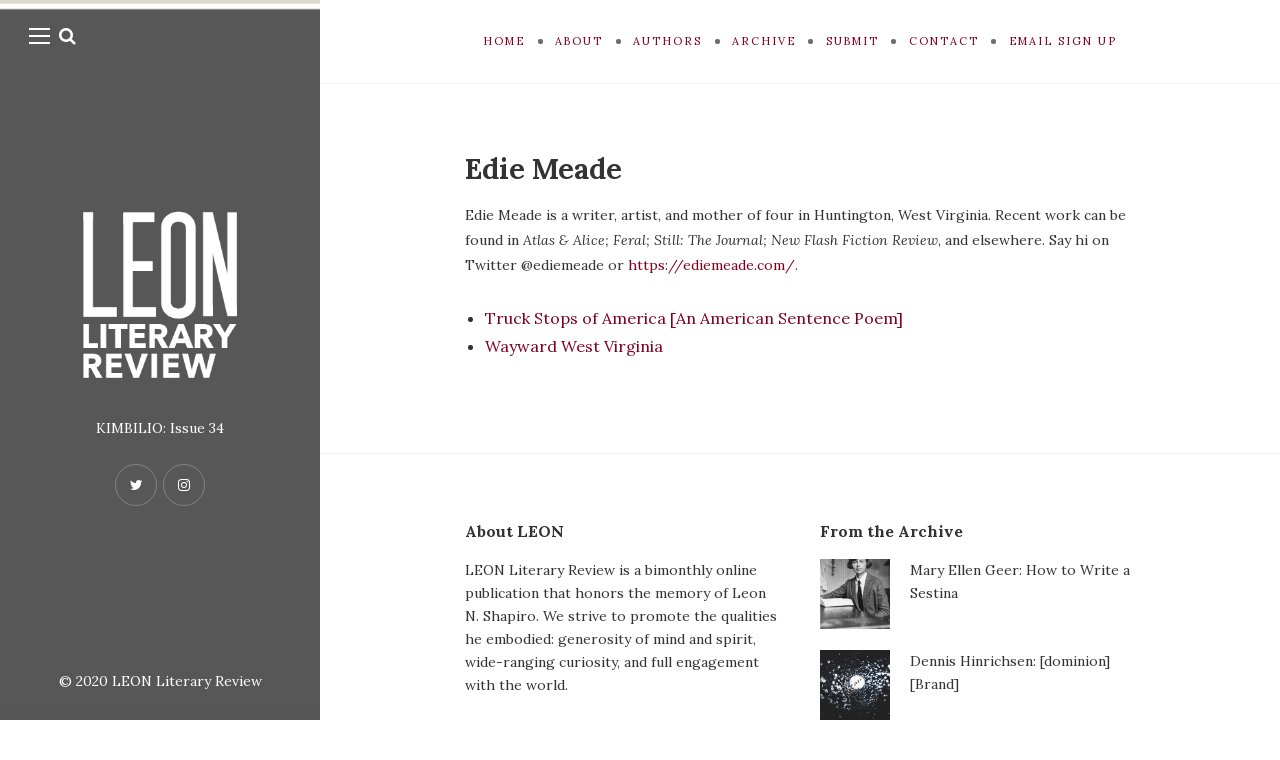

--- FILE ---
content_type: text/html; charset=UTF-8
request_url: https://leonliteraryreview.com/author-bio-edie-meade/
body_size: 11786
content:
<!DOCTYPE html>

<html lang="en-US">

<head>
	<meta charset="UTF-8">
	<meta name="viewport" content="width=device-width">
	<link rel="profile" href="http://gmpg.org/xfn/11">
	<link rel="pingback" href="https://leonliteraryreview.com/xmlrpc.php">
	<title>Author Bio Edie Meade &#8211; LEON Literary Review</title>
<meta name='robots' content='max-image-preview:large' />
	<style>img:is([sizes="auto" i], [sizes^="auto," i]) { contain-intrinsic-size: 3000px 1500px }</style>
	<link rel='dns-prefetch' href='//fonts.googleapis.com' />
<link rel="alternate" type="application/rss+xml" title="LEON Literary Review &raquo; Feed" href="https://leonliteraryreview.com/feed/" />
<link rel="alternate" type="application/rss+xml" title="LEON Literary Review &raquo; Comments Feed" href="https://leonliteraryreview.com/comments/feed/" />
		<!-- This site uses the Google Analytics by MonsterInsights plugin v9.11.1 - Using Analytics tracking - https://www.monsterinsights.com/ -->
							<script src="//www.googletagmanager.com/gtag/js?id=G-W9WMSPKR2E"  data-cfasync="false" data-wpfc-render="false" type="text/javascript" async></script>
			<script data-cfasync="false" data-wpfc-render="false" type="text/javascript">
				var mi_version = '9.11.1';
				var mi_track_user = true;
				var mi_no_track_reason = '';
								var MonsterInsightsDefaultLocations = {"page_location":"https:\/\/leonliteraryreview.com\/author-bio-edie-meade\/"};
								if ( typeof MonsterInsightsPrivacyGuardFilter === 'function' ) {
					var MonsterInsightsLocations = (typeof MonsterInsightsExcludeQuery === 'object') ? MonsterInsightsPrivacyGuardFilter( MonsterInsightsExcludeQuery ) : MonsterInsightsPrivacyGuardFilter( MonsterInsightsDefaultLocations );
				} else {
					var MonsterInsightsLocations = (typeof MonsterInsightsExcludeQuery === 'object') ? MonsterInsightsExcludeQuery : MonsterInsightsDefaultLocations;
				}

								var disableStrs = [
										'ga-disable-G-W9WMSPKR2E',
									];

				/* Function to detect opted out users */
				function __gtagTrackerIsOptedOut() {
					for (var index = 0; index < disableStrs.length; index++) {
						if (document.cookie.indexOf(disableStrs[index] + '=true') > -1) {
							return true;
						}
					}

					return false;
				}

				/* Disable tracking if the opt-out cookie exists. */
				if (__gtagTrackerIsOptedOut()) {
					for (var index = 0; index < disableStrs.length; index++) {
						window[disableStrs[index]] = true;
					}
				}

				/* Opt-out function */
				function __gtagTrackerOptout() {
					for (var index = 0; index < disableStrs.length; index++) {
						document.cookie = disableStrs[index] + '=true; expires=Thu, 31 Dec 2099 23:59:59 UTC; path=/';
						window[disableStrs[index]] = true;
					}
				}

				if ('undefined' === typeof gaOptout) {
					function gaOptout() {
						__gtagTrackerOptout();
					}
				}
								window.dataLayer = window.dataLayer || [];

				window.MonsterInsightsDualTracker = {
					helpers: {},
					trackers: {},
				};
				if (mi_track_user) {
					function __gtagDataLayer() {
						dataLayer.push(arguments);
					}

					function __gtagTracker(type, name, parameters) {
						if (!parameters) {
							parameters = {};
						}

						if (parameters.send_to) {
							__gtagDataLayer.apply(null, arguments);
							return;
						}

						if (type === 'event') {
														parameters.send_to = monsterinsights_frontend.v4_id;
							var hookName = name;
							if (typeof parameters['event_category'] !== 'undefined') {
								hookName = parameters['event_category'] + ':' + name;
							}

							if (typeof MonsterInsightsDualTracker.trackers[hookName] !== 'undefined') {
								MonsterInsightsDualTracker.trackers[hookName](parameters);
							} else {
								__gtagDataLayer('event', name, parameters);
							}
							
						} else {
							__gtagDataLayer.apply(null, arguments);
						}
					}

					__gtagTracker('js', new Date());
					__gtagTracker('set', {
						'developer_id.dZGIzZG': true,
											});
					if ( MonsterInsightsLocations.page_location ) {
						__gtagTracker('set', MonsterInsightsLocations);
					}
										__gtagTracker('config', 'G-W9WMSPKR2E', {"forceSSL":"true","link_attribution":"true"} );
										window.gtag = __gtagTracker;										(function () {
						/* https://developers.google.com/analytics/devguides/collection/analyticsjs/ */
						/* ga and __gaTracker compatibility shim. */
						var noopfn = function () {
							return null;
						};
						var newtracker = function () {
							return new Tracker();
						};
						var Tracker = function () {
							return null;
						};
						var p = Tracker.prototype;
						p.get = noopfn;
						p.set = noopfn;
						p.send = function () {
							var args = Array.prototype.slice.call(arguments);
							args.unshift('send');
							__gaTracker.apply(null, args);
						};
						var __gaTracker = function () {
							var len = arguments.length;
							if (len === 0) {
								return;
							}
							var f = arguments[len - 1];
							if (typeof f !== 'object' || f === null || typeof f.hitCallback !== 'function') {
								if ('send' === arguments[0]) {
									var hitConverted, hitObject = false, action;
									if ('event' === arguments[1]) {
										if ('undefined' !== typeof arguments[3]) {
											hitObject = {
												'eventAction': arguments[3],
												'eventCategory': arguments[2],
												'eventLabel': arguments[4],
												'value': arguments[5] ? arguments[5] : 1,
											}
										}
									}
									if ('pageview' === arguments[1]) {
										if ('undefined' !== typeof arguments[2]) {
											hitObject = {
												'eventAction': 'page_view',
												'page_path': arguments[2],
											}
										}
									}
									if (typeof arguments[2] === 'object') {
										hitObject = arguments[2];
									}
									if (typeof arguments[5] === 'object') {
										Object.assign(hitObject, arguments[5]);
									}
									if ('undefined' !== typeof arguments[1].hitType) {
										hitObject = arguments[1];
										if ('pageview' === hitObject.hitType) {
											hitObject.eventAction = 'page_view';
										}
									}
									if (hitObject) {
										action = 'timing' === arguments[1].hitType ? 'timing_complete' : hitObject.eventAction;
										hitConverted = mapArgs(hitObject);
										__gtagTracker('event', action, hitConverted);
									}
								}
								return;
							}

							function mapArgs(args) {
								var arg, hit = {};
								var gaMap = {
									'eventCategory': 'event_category',
									'eventAction': 'event_action',
									'eventLabel': 'event_label',
									'eventValue': 'event_value',
									'nonInteraction': 'non_interaction',
									'timingCategory': 'event_category',
									'timingVar': 'name',
									'timingValue': 'value',
									'timingLabel': 'event_label',
									'page': 'page_path',
									'location': 'page_location',
									'title': 'page_title',
									'referrer' : 'page_referrer',
								};
								for (arg in args) {
																		if (!(!args.hasOwnProperty(arg) || !gaMap.hasOwnProperty(arg))) {
										hit[gaMap[arg]] = args[arg];
									} else {
										hit[arg] = args[arg];
									}
								}
								return hit;
							}

							try {
								f.hitCallback();
							} catch (ex) {
							}
						};
						__gaTracker.create = newtracker;
						__gaTracker.getByName = newtracker;
						__gaTracker.getAll = function () {
							return [];
						};
						__gaTracker.remove = noopfn;
						__gaTracker.loaded = true;
						window['__gaTracker'] = __gaTracker;
					})();
									} else {
										console.log("");
					(function () {
						function __gtagTracker() {
							return null;
						}

						window['__gtagTracker'] = __gtagTracker;
						window['gtag'] = __gtagTracker;
					})();
									}
			</script>
							<!-- / Google Analytics by MonsterInsights -->
		<script type="text/javascript">
/* <![CDATA[ */
window._wpemojiSettings = {"baseUrl":"https:\/\/s.w.org\/images\/core\/emoji\/16.0.1\/72x72\/","ext":".png","svgUrl":"https:\/\/s.w.org\/images\/core\/emoji\/16.0.1\/svg\/","svgExt":".svg","source":{"concatemoji":"https:\/\/leonliteraryreview.com\/wp-includes\/js\/wp-emoji-release.min.js?ver=6.8.3"}};
/*! This file is auto-generated */
!function(s,n){var o,i,e;function c(e){try{var t={supportTests:e,timestamp:(new Date).valueOf()};sessionStorage.setItem(o,JSON.stringify(t))}catch(e){}}function p(e,t,n){e.clearRect(0,0,e.canvas.width,e.canvas.height),e.fillText(t,0,0);var t=new Uint32Array(e.getImageData(0,0,e.canvas.width,e.canvas.height).data),a=(e.clearRect(0,0,e.canvas.width,e.canvas.height),e.fillText(n,0,0),new Uint32Array(e.getImageData(0,0,e.canvas.width,e.canvas.height).data));return t.every(function(e,t){return e===a[t]})}function u(e,t){e.clearRect(0,0,e.canvas.width,e.canvas.height),e.fillText(t,0,0);for(var n=e.getImageData(16,16,1,1),a=0;a<n.data.length;a++)if(0!==n.data[a])return!1;return!0}function f(e,t,n,a){switch(t){case"flag":return n(e,"\ud83c\udff3\ufe0f\u200d\u26a7\ufe0f","\ud83c\udff3\ufe0f\u200b\u26a7\ufe0f")?!1:!n(e,"\ud83c\udde8\ud83c\uddf6","\ud83c\udde8\u200b\ud83c\uddf6")&&!n(e,"\ud83c\udff4\udb40\udc67\udb40\udc62\udb40\udc65\udb40\udc6e\udb40\udc67\udb40\udc7f","\ud83c\udff4\u200b\udb40\udc67\u200b\udb40\udc62\u200b\udb40\udc65\u200b\udb40\udc6e\u200b\udb40\udc67\u200b\udb40\udc7f");case"emoji":return!a(e,"\ud83e\udedf")}return!1}function g(e,t,n,a){var r="undefined"!=typeof WorkerGlobalScope&&self instanceof WorkerGlobalScope?new OffscreenCanvas(300,150):s.createElement("canvas"),o=r.getContext("2d",{willReadFrequently:!0}),i=(o.textBaseline="top",o.font="600 32px Arial",{});return e.forEach(function(e){i[e]=t(o,e,n,a)}),i}function t(e){var t=s.createElement("script");t.src=e,t.defer=!0,s.head.appendChild(t)}"undefined"!=typeof Promise&&(o="wpEmojiSettingsSupports",i=["flag","emoji"],n.supports={everything:!0,everythingExceptFlag:!0},e=new Promise(function(e){s.addEventListener("DOMContentLoaded",e,{once:!0})}),new Promise(function(t){var n=function(){try{var e=JSON.parse(sessionStorage.getItem(o));if("object"==typeof e&&"number"==typeof e.timestamp&&(new Date).valueOf()<e.timestamp+604800&&"object"==typeof e.supportTests)return e.supportTests}catch(e){}return null}();if(!n){if("undefined"!=typeof Worker&&"undefined"!=typeof OffscreenCanvas&&"undefined"!=typeof URL&&URL.createObjectURL&&"undefined"!=typeof Blob)try{var e="postMessage("+g.toString()+"("+[JSON.stringify(i),f.toString(),p.toString(),u.toString()].join(",")+"));",a=new Blob([e],{type:"text/javascript"}),r=new Worker(URL.createObjectURL(a),{name:"wpTestEmojiSupports"});return void(r.onmessage=function(e){c(n=e.data),r.terminate(),t(n)})}catch(e){}c(n=g(i,f,p,u))}t(n)}).then(function(e){for(var t in e)n.supports[t]=e[t],n.supports.everything=n.supports.everything&&n.supports[t],"flag"!==t&&(n.supports.everythingExceptFlag=n.supports.everythingExceptFlag&&n.supports[t]);n.supports.everythingExceptFlag=n.supports.everythingExceptFlag&&!n.supports.flag,n.DOMReady=!1,n.readyCallback=function(){n.DOMReady=!0}}).then(function(){return e}).then(function(){var e;n.supports.everything||(n.readyCallback(),(e=n.source||{}).concatemoji?t(e.concatemoji):e.wpemoji&&e.twemoji&&(t(e.twemoji),t(e.wpemoji)))}))}((window,document),window._wpemojiSettings);
/* ]]> */
</script>
<link rel='stylesheet' id='sbi_styles-css' href='https://leonliteraryreview.com/wp-content/plugins/instagram-feed/css/sbi-styles.min.css?ver=6.10.0' type='text/css' media='all' />
<link rel='stylesheet' id='pmb_common-css' href='https://leonliteraryreview.com/wp-content/plugins/print-my-blog/assets/styles/pmb-common.css?ver=1685407059' type='text/css' media='all' />
<style id='wp-emoji-styles-inline-css' type='text/css'>

	img.wp-smiley, img.emoji {
		display: inline !important;
		border: none !important;
		box-shadow: none !important;
		height: 1em !important;
		width: 1em !important;
		margin: 0 0.07em !important;
		vertical-align: -0.1em !important;
		background: none !important;
		padding: 0 !important;
	}
</style>
<link rel='stylesheet' id='wp-block-library-css' href='https://leonliteraryreview.com/wp-includes/css/dist/block-library/style.min.css?ver=6.8.3' type='text/css' media='all' />
<style id='wp-block-library-theme-inline-css' type='text/css'>
.wp-block-audio :where(figcaption){color:#555;font-size:13px;text-align:center}.is-dark-theme .wp-block-audio :where(figcaption){color:#ffffffa6}.wp-block-audio{margin:0 0 1em}.wp-block-code{border:1px solid #ccc;border-radius:4px;font-family:Menlo,Consolas,monaco,monospace;padding:.8em 1em}.wp-block-embed :where(figcaption){color:#555;font-size:13px;text-align:center}.is-dark-theme .wp-block-embed :where(figcaption){color:#ffffffa6}.wp-block-embed{margin:0 0 1em}.blocks-gallery-caption{color:#555;font-size:13px;text-align:center}.is-dark-theme .blocks-gallery-caption{color:#ffffffa6}:root :where(.wp-block-image figcaption){color:#555;font-size:13px;text-align:center}.is-dark-theme :root :where(.wp-block-image figcaption){color:#ffffffa6}.wp-block-image{margin:0 0 1em}.wp-block-pullquote{border-bottom:4px solid;border-top:4px solid;color:currentColor;margin-bottom:1.75em}.wp-block-pullquote cite,.wp-block-pullquote footer,.wp-block-pullquote__citation{color:currentColor;font-size:.8125em;font-style:normal;text-transform:uppercase}.wp-block-quote{border-left:.25em solid;margin:0 0 1.75em;padding-left:1em}.wp-block-quote cite,.wp-block-quote footer{color:currentColor;font-size:.8125em;font-style:normal;position:relative}.wp-block-quote:where(.has-text-align-right){border-left:none;border-right:.25em solid;padding-left:0;padding-right:1em}.wp-block-quote:where(.has-text-align-center){border:none;padding-left:0}.wp-block-quote.is-large,.wp-block-quote.is-style-large,.wp-block-quote:where(.is-style-plain){border:none}.wp-block-search .wp-block-search__label{font-weight:700}.wp-block-search__button{border:1px solid #ccc;padding:.375em .625em}:where(.wp-block-group.has-background){padding:1.25em 2.375em}.wp-block-separator.has-css-opacity{opacity:.4}.wp-block-separator{border:none;border-bottom:2px solid;margin-left:auto;margin-right:auto}.wp-block-separator.has-alpha-channel-opacity{opacity:1}.wp-block-separator:not(.is-style-wide):not(.is-style-dots){width:100px}.wp-block-separator.has-background:not(.is-style-dots){border-bottom:none;height:1px}.wp-block-separator.has-background:not(.is-style-wide):not(.is-style-dots){height:2px}.wp-block-table{margin:0 0 1em}.wp-block-table td,.wp-block-table th{word-break:normal}.wp-block-table :where(figcaption){color:#555;font-size:13px;text-align:center}.is-dark-theme .wp-block-table :where(figcaption){color:#ffffffa6}.wp-block-video :where(figcaption){color:#555;font-size:13px;text-align:center}.is-dark-theme .wp-block-video :where(figcaption){color:#ffffffa6}.wp-block-video{margin:0 0 1em}:root :where(.wp-block-template-part.has-background){margin-bottom:0;margin-top:0;padding:1.25em 2.375em}
</style>
<style id='classic-theme-styles-inline-css' type='text/css'>
/*! This file is auto-generated */
.wp-block-button__link{color:#fff;background-color:#32373c;border-radius:9999px;box-shadow:none;text-decoration:none;padding:calc(.667em + 2px) calc(1.333em + 2px);font-size:1.125em}.wp-block-file__button{background:#32373c;color:#fff;text-decoration:none}
</style>
<link rel='stylesheet' id='pmb-select2-css' href='https://leonliteraryreview.com/wp-content/plugins/print-my-blog/assets/styles/libs/select2.css?ver=4.0.6' type='text/css' media='all' />
<link rel='stylesheet' id='jquery-ui-css' href='https://leonliteraryreview.com/wp-content/plugins/print-my-blog/assets/styles/libs/jquery-ui/jquery-ui.min.css?ver=1.11.4' type='text/css' media='all' />
<link rel='stylesheet' id='pmb-setup-page-css' href='https://leonliteraryreview.com/wp-content/plugins/print-my-blog/assets/styles/setup-page.css?ver=1685407059' type='text/css' media='all' />
<link rel='stylesheet' id='coblocks-frontend-css' href='https://leonliteraryreview.com/wp-content/plugins/coblocks/dist/style-coblocks-1.css?ver=3.1.16' type='text/css' media='all' />
<link rel='stylesheet' id='coblocks-extensions-css' href='https://leonliteraryreview.com/wp-content/plugins/coblocks/dist/style-coblocks-extensions.css?ver=3.1.16' type='text/css' media='all' />
<link rel='stylesheet' id='coblocks-animation-css' href='https://leonliteraryreview.com/wp-content/plugins/coblocks/dist/style-coblocks-animation.css?ver=2677611078ee87eb3b1c' type='text/css' media='all' />
<style id='global-styles-inline-css' type='text/css'>
:root{--wp--preset--aspect-ratio--square: 1;--wp--preset--aspect-ratio--4-3: 4/3;--wp--preset--aspect-ratio--3-4: 3/4;--wp--preset--aspect-ratio--3-2: 3/2;--wp--preset--aspect-ratio--2-3: 2/3;--wp--preset--aspect-ratio--16-9: 16/9;--wp--preset--aspect-ratio--9-16: 9/16;--wp--preset--color--black: #000000;--wp--preset--color--cyan-bluish-gray: #abb8c3;--wp--preset--color--white: #fff;--wp--preset--color--pale-pink: #f78da7;--wp--preset--color--vivid-red: #cf2e2e;--wp--preset--color--luminous-vivid-orange: #ff6900;--wp--preset--color--luminous-vivid-amber: #fcb900;--wp--preset--color--light-green-cyan: #7bdcb5;--wp--preset--color--vivid-green-cyan: #00d084;--wp--preset--color--pale-cyan-blue: #8ed1fc;--wp--preset--color--vivid-cyan-blue: #0693e3;--wp--preset--color--vivid-purple: #9b51e0;--wp--preset--color--brown: #cbb78f;--wp--preset--color--dark: #4a4a4a;--wp--preset--color--light-gray: #f5f5f5;--wp--preset--gradient--vivid-cyan-blue-to-vivid-purple: linear-gradient(135deg,rgba(6,147,227,1) 0%,rgb(155,81,224) 100%);--wp--preset--gradient--light-green-cyan-to-vivid-green-cyan: linear-gradient(135deg,rgb(122,220,180) 0%,rgb(0,208,130) 100%);--wp--preset--gradient--luminous-vivid-amber-to-luminous-vivid-orange: linear-gradient(135deg,rgba(252,185,0,1) 0%,rgba(255,105,0,1) 100%);--wp--preset--gradient--luminous-vivid-orange-to-vivid-red: linear-gradient(135deg,rgba(255,105,0,1) 0%,rgb(207,46,46) 100%);--wp--preset--gradient--very-light-gray-to-cyan-bluish-gray: linear-gradient(135deg,rgb(238,238,238) 0%,rgb(169,184,195) 100%);--wp--preset--gradient--cool-to-warm-spectrum: linear-gradient(135deg,rgb(74,234,220) 0%,rgb(151,120,209) 20%,rgb(207,42,186) 40%,rgb(238,44,130) 60%,rgb(251,105,98) 80%,rgb(254,248,76) 100%);--wp--preset--gradient--blush-light-purple: linear-gradient(135deg,rgb(255,206,236) 0%,rgb(152,150,240) 100%);--wp--preset--gradient--blush-bordeaux: linear-gradient(135deg,rgb(254,205,165) 0%,rgb(254,45,45) 50%,rgb(107,0,62) 100%);--wp--preset--gradient--luminous-dusk: linear-gradient(135deg,rgb(255,203,112) 0%,rgb(199,81,192) 50%,rgb(65,88,208) 100%);--wp--preset--gradient--pale-ocean: linear-gradient(135deg,rgb(255,245,203) 0%,rgb(182,227,212) 50%,rgb(51,167,181) 100%);--wp--preset--gradient--electric-grass: linear-gradient(135deg,rgb(202,248,128) 0%,rgb(113,206,126) 100%);--wp--preset--gradient--midnight: linear-gradient(135deg,rgb(2,3,129) 0%,rgb(40,116,252) 100%);--wp--preset--font-size--small: 13px;--wp--preset--font-size--medium: 20px;--wp--preset--font-size--large: 36px;--wp--preset--font-size--x-large: 42px;--wp--preset--spacing--20: 0.44rem;--wp--preset--spacing--30: 0.67rem;--wp--preset--spacing--40: 1rem;--wp--preset--spacing--50: 1.5rem;--wp--preset--spacing--60: 2.25rem;--wp--preset--spacing--70: 3.38rem;--wp--preset--spacing--80: 5.06rem;--wp--preset--shadow--natural: 6px 6px 9px rgba(0, 0, 0, 0.2);--wp--preset--shadow--deep: 12px 12px 50px rgba(0, 0, 0, 0.4);--wp--preset--shadow--sharp: 6px 6px 0px rgba(0, 0, 0, 0.2);--wp--preset--shadow--outlined: 6px 6px 0px -3px rgba(255, 255, 255, 1), 6px 6px rgba(0, 0, 0, 1);--wp--preset--shadow--crisp: 6px 6px 0px rgba(0, 0, 0, 1);}:where(.is-layout-flex){gap: 0.5em;}:where(.is-layout-grid){gap: 0.5em;}body .is-layout-flex{display: flex;}.is-layout-flex{flex-wrap: wrap;align-items: center;}.is-layout-flex > :is(*, div){margin: 0;}body .is-layout-grid{display: grid;}.is-layout-grid > :is(*, div){margin: 0;}:where(.wp-block-columns.is-layout-flex){gap: 2em;}:where(.wp-block-columns.is-layout-grid){gap: 2em;}:where(.wp-block-post-template.is-layout-flex){gap: 1.25em;}:where(.wp-block-post-template.is-layout-grid){gap: 1.25em;}.has-black-color{color: var(--wp--preset--color--black) !important;}.has-cyan-bluish-gray-color{color: var(--wp--preset--color--cyan-bluish-gray) !important;}.has-white-color{color: var(--wp--preset--color--white) !important;}.has-pale-pink-color{color: var(--wp--preset--color--pale-pink) !important;}.has-vivid-red-color{color: var(--wp--preset--color--vivid-red) !important;}.has-luminous-vivid-orange-color{color: var(--wp--preset--color--luminous-vivid-orange) !important;}.has-luminous-vivid-amber-color{color: var(--wp--preset--color--luminous-vivid-amber) !important;}.has-light-green-cyan-color{color: var(--wp--preset--color--light-green-cyan) !important;}.has-vivid-green-cyan-color{color: var(--wp--preset--color--vivid-green-cyan) !important;}.has-pale-cyan-blue-color{color: var(--wp--preset--color--pale-cyan-blue) !important;}.has-vivid-cyan-blue-color{color: var(--wp--preset--color--vivid-cyan-blue) !important;}.has-vivid-purple-color{color: var(--wp--preset--color--vivid-purple) !important;}.has-black-background-color{background-color: var(--wp--preset--color--black) !important;}.has-cyan-bluish-gray-background-color{background-color: var(--wp--preset--color--cyan-bluish-gray) !important;}.has-white-background-color{background-color: var(--wp--preset--color--white) !important;}.has-pale-pink-background-color{background-color: var(--wp--preset--color--pale-pink) !important;}.has-vivid-red-background-color{background-color: var(--wp--preset--color--vivid-red) !important;}.has-luminous-vivid-orange-background-color{background-color: var(--wp--preset--color--luminous-vivid-orange) !important;}.has-luminous-vivid-amber-background-color{background-color: var(--wp--preset--color--luminous-vivid-amber) !important;}.has-light-green-cyan-background-color{background-color: var(--wp--preset--color--light-green-cyan) !important;}.has-vivid-green-cyan-background-color{background-color: var(--wp--preset--color--vivid-green-cyan) !important;}.has-pale-cyan-blue-background-color{background-color: var(--wp--preset--color--pale-cyan-blue) !important;}.has-vivid-cyan-blue-background-color{background-color: var(--wp--preset--color--vivid-cyan-blue) !important;}.has-vivid-purple-background-color{background-color: var(--wp--preset--color--vivid-purple) !important;}.has-black-border-color{border-color: var(--wp--preset--color--black) !important;}.has-cyan-bluish-gray-border-color{border-color: var(--wp--preset--color--cyan-bluish-gray) !important;}.has-white-border-color{border-color: var(--wp--preset--color--white) !important;}.has-pale-pink-border-color{border-color: var(--wp--preset--color--pale-pink) !important;}.has-vivid-red-border-color{border-color: var(--wp--preset--color--vivid-red) !important;}.has-luminous-vivid-orange-border-color{border-color: var(--wp--preset--color--luminous-vivid-orange) !important;}.has-luminous-vivid-amber-border-color{border-color: var(--wp--preset--color--luminous-vivid-amber) !important;}.has-light-green-cyan-border-color{border-color: var(--wp--preset--color--light-green-cyan) !important;}.has-vivid-green-cyan-border-color{border-color: var(--wp--preset--color--vivid-green-cyan) !important;}.has-pale-cyan-blue-border-color{border-color: var(--wp--preset--color--pale-cyan-blue) !important;}.has-vivid-cyan-blue-border-color{border-color: var(--wp--preset--color--vivid-cyan-blue) !important;}.has-vivid-purple-border-color{border-color: var(--wp--preset--color--vivid-purple) !important;}.has-vivid-cyan-blue-to-vivid-purple-gradient-background{background: var(--wp--preset--gradient--vivid-cyan-blue-to-vivid-purple) !important;}.has-light-green-cyan-to-vivid-green-cyan-gradient-background{background: var(--wp--preset--gradient--light-green-cyan-to-vivid-green-cyan) !important;}.has-luminous-vivid-amber-to-luminous-vivid-orange-gradient-background{background: var(--wp--preset--gradient--luminous-vivid-amber-to-luminous-vivid-orange) !important;}.has-luminous-vivid-orange-to-vivid-red-gradient-background{background: var(--wp--preset--gradient--luminous-vivid-orange-to-vivid-red) !important;}.has-very-light-gray-to-cyan-bluish-gray-gradient-background{background: var(--wp--preset--gradient--very-light-gray-to-cyan-bluish-gray) !important;}.has-cool-to-warm-spectrum-gradient-background{background: var(--wp--preset--gradient--cool-to-warm-spectrum) !important;}.has-blush-light-purple-gradient-background{background: var(--wp--preset--gradient--blush-light-purple) !important;}.has-blush-bordeaux-gradient-background{background: var(--wp--preset--gradient--blush-bordeaux) !important;}.has-luminous-dusk-gradient-background{background: var(--wp--preset--gradient--luminous-dusk) !important;}.has-pale-ocean-gradient-background{background: var(--wp--preset--gradient--pale-ocean) !important;}.has-electric-grass-gradient-background{background: var(--wp--preset--gradient--electric-grass) !important;}.has-midnight-gradient-background{background: var(--wp--preset--gradient--midnight) !important;}.has-small-font-size{font-size: var(--wp--preset--font-size--small) !important;}.has-medium-font-size{font-size: var(--wp--preset--font-size--medium) !important;}.has-large-font-size{font-size: var(--wp--preset--font-size--large) !important;}.has-x-large-font-size{font-size: var(--wp--preset--font-size--x-large) !important;}
:where(.wp-block-post-template.is-layout-flex){gap: 1.25em;}:where(.wp-block-post-template.is-layout-grid){gap: 1.25em;}
:where(.wp-block-columns.is-layout-flex){gap: 2em;}:where(.wp-block-columns.is-layout-grid){gap: 2em;}
:root :where(.wp-block-pullquote){font-size: 1.5em;line-height: 1.6;}
</style>
<link rel='stylesheet' id='contact-form-7-css' href='https://leonliteraryreview.com/wp-content/plugins/contact-form-7/includes/css/styles.css?ver=6.1.4' type='text/css' media='all' />
<link rel='stylesheet' id='wp-components-css' href='https://leonliteraryreview.com/wp-includes/css/dist/components/style.min.css?ver=6.8.3' type='text/css' media='all' />
<link rel='stylesheet' id='godaddy-styles-css' href='https://leonliteraryreview.com/wp-content/mu-plugins/vendor/wpex/godaddy-launch/includes/Dependencies/GoDaddy/Styles/build/latest.css?ver=2.0.2' type='text/css' media='all' />
<link rel='stylesheet' id='wild-book-fonts-css' href='//fonts.googleapis.com/css?family=Lora%3A400%2C700%2C400italic%2C700italic%7CRaleway%3A500%2C600&#038;ver=1.8.1#038;subset=latin%2Clatin-ext' type='text/css' media='all' />
<link rel='stylesheet' id='font-awesome-css' href='https://leonliteraryreview.com/wp-content/plugins/wild-book-bundle/assets/css/font-awesome.min.css?ver=4.7.0' type='text/css' media='all' />
<link rel='stylesheet' id='wild-book-style-css' href='https://leonliteraryreview.com/wp-content/themes/wildbook/style.css?ver=1.8.1' type='text/css' media='all' />
<style id='wild-book-style-inline-css' type='text/css'>

        .header-image img {
          max-width: 11em;
          height: auto;
        }
        .header-image {
          margin-bottom: 2em;
        }
        .sidebar {
          color: #ffffff;
        }
        @media (min-width: 992px) {
          .top-nav .nav-menu > li > a {
            color: #800020;
          }
        }
        .top-nav-toggle {
          color: #800020;
        }
        @media (min-width: 992px) {
          .top-nav .nav-menu > li > a:hover {
            color: #59bf4b;
          }
        }
        .top-nav-toggle:hover {
          color: #59bf4b;
        }
        @media (min-width: 992px) { 
          .top-nav .nav-menu .sub-menu > li > a {
            color: #800020;
          }
        }
        @media (min-width: 992px) { 
          .top-nav .nav-menu .sub-menu > li > a:hover {
            color: #59bf4b;
          }
        }
        .top-nav .nav-menu > li:after {
          background-color: #6d6d6d;
        }
        .taxonomy-description a,
        .page-content a,
        .entry-meta a,
        .entry-content a:not(.wp-block-button__link):not(.wbb-share-button),
        .author-info a,
        .comment-content a,
        .textwidget a,
        .comment-navigation a,
        .image-navigation a,
        .pingback .comment-body > a,
        .comment-meta a,
        .logged-in-as a,
        .widget_calendar a,
        .entry-content .wp-block-calendar tfoot a {
          color: #800020;
        }
        .taxonomy-description a:hover,
        .page-content a:hover,
        .entry-content a:not(.wp-block-button__link):not(.wbb-share-button):hover,
        .comment-content a:hover,
        .author-info a:hover,
        .textwidget a:hover,
        .cat-links a:hover,
        .entry-meta a:hover,
        .comment-navigation a:hover,
        .image-navigation a:hover,
        .pingback .comment-body > a:hover,
        .comment-meta a:hover,
        .logged-in-as a:hover,
        .widget_calendar a:hover,
        .portfolio-grid .portfolio-cats a:hover,
        .entry-content .wp-block-calendar tfoot a {
          color: #08577f;
        }
        .double-bounce1, 
        .double-bounce2 {
          background-color: #d6d6d6;
        }
        @media (min-width: 992px) { 
          .sidebar {
            width: 25%;
          }
          .site-content {
            margin-left: 25%;
          }
          .sticky-nav .top-nav {
            left: 25%;
          }
          .rtl .site-content {
            margin-right: 25%;
            margin-left: 0;
          }
          .rtl.sticky-nav .top-nav {
            right: 25%;
            left: 0;
          }
          .sidebar-right .site-content {
            margin-right: 25%;
          }
          .sidebar-right.sticky-nav .top-nav {
            right: 25%;
          }
          .rtl.sidebar-right .site-content {
            margin-left: 25%;
          }
          .rtl.sidebar-right.sticky-nav .top-nav {
            left: 25%;
          }
        }.page-id-6 .tagline {
    display: none;
}

.page-id-1978 .tagline {
    display: none;
}

p {
	font-size: 14px;
}
.page-id-1430  .tagline {
    display: none; !important;
}

.page-id-3572 .tagline {
        display: none;
}

.page-id-3577 .tagline {
        display: none;
}

.page-id-3580 .tagline {
        display: none;
}

.page-id-3582 .tagline {
        display: none;
}

.page-id-3584 .tagline {
        display: none;
}

.page-id-3586 .tagline {
        display: none;
}

.page-id-3588 .tagline {
        display: none;
}
.page-id-3590 .tagline {
        display: none;
}
.page-id-3592 .tagline {
        display: none;
}
.page-id-2849 .tagline {
        display: none;
}
.page-id-1087 .tagline {
        display: none;
}
.page-id-3938 .tagline {
        display: none;
}
.page-id-4515 .tagline {
        display: none;
}
.page-id-4943 .tagline {
        display: none;
}
.page-id-5651 .tagline {
        display: none;
        .site {
          visibility:hidden;
        }
        .loaded .site {
          visibility:visible;
        }
      
</style>
<link rel='stylesheet' id='slb_core-css' href='https://leonliteraryreview.com/wp-content/plugins/simple-lightbox/client/css/app.css?ver=2.9.4' type='text/css' media='all' />
<script type="text/javascript" src="https://leonliteraryreview.com/wp-content/plugins/google-analytics-for-wordpress/assets/js/frontend-gtag.min.js?ver=9.11.1" id="monsterinsights-frontend-script-js" async="async" data-wp-strategy="async"></script>
<script data-cfasync="false" data-wpfc-render="false" type="text/javascript" id='monsterinsights-frontend-script-js-extra'>/* <![CDATA[ */
var monsterinsights_frontend = {"js_events_tracking":"true","download_extensions":"doc,pdf,ppt,zip,xls,docx,pptx,xlsx","inbound_paths":"[{\"path\":\"\\\/go\\\/\",\"label\":\"affiliate\"},{\"path\":\"\\\/recommend\\\/\",\"label\":\"affiliate\"}]","home_url":"https:\/\/leonliteraryreview.com","hash_tracking":"false","v4_id":"G-W9WMSPKR2E"};/* ]]> */
</script>
<script type="text/javascript" src="https://leonliteraryreview.com/wp-includes/js/jquery/jquery.min.js?ver=3.7.1" id="jquery-core-js"></script>
<script type="text/javascript" src="https://leonliteraryreview.com/wp-includes/js/jquery/jquery-migrate.min.js?ver=3.4.1" id="jquery-migrate-js"></script>
<link rel="https://api.w.org/" href="https://leonliteraryreview.com/wp-json/" /><link rel="alternate" title="JSON" type="application/json" href="https://leonliteraryreview.com/wp-json/wp/v2/pages/12377" /><link rel="EditURI" type="application/rsd+xml" title="RSD" href="https://leonliteraryreview.com/xmlrpc.php?rsd" />
<meta name="generator" content="WordPress 6.8.3" />
<link rel="canonical" href="https://leonliteraryreview.com/author-bio-edie-meade/" />
<link rel='shortlink' href='https://leonliteraryreview.com/?p=12377' />
<link rel="alternate" title="oEmbed (JSON)" type="application/json+oembed" href="https://leonliteraryreview.com/wp-json/oembed/1.0/embed?url=https%3A%2F%2Fleonliteraryreview.com%2Fauthor-bio-edie-meade%2F" />
<link rel="alternate" title="oEmbed (XML)" type="text/xml+oembed" href="https://leonliteraryreview.com/wp-json/oembed/1.0/embed?url=https%3A%2F%2Fleonliteraryreview.com%2Fauthor-bio-edie-meade%2F&#038;format=xml" />
	<link rel="preconnect" href="https://fonts.googleapis.com">
	<link rel="preconnect" href="https://fonts.gstatic.com">
	<style type="text/css" id="custom-background-css">
        .sidebar {
          background-color: #edd502;
        }
          .sidebar {
            background-image: url( https://leonliteraryreview.com/wp-content/uploads/2022/03/Scorpion-Grey.png ) ;
          }
          .sidebar:before {
            display: block;
          }
          .sidebar {
            background-position: center center;
            background-size: cover;
            background-repeat: no-repeat;
            background-attachment: scroll;
          }
          .sidebar:before {
            opacity: 0;
          }</style><style id="uagb-style-conditional-extension">@media (min-width: 1025px){body .uag-hide-desktop.uagb-google-map__wrap,body .uag-hide-desktop{display:none !important}}@media (min-width: 768px) and (max-width: 1024px){body .uag-hide-tab.uagb-google-map__wrap,body .uag-hide-tab{display:none !important}}@media (max-width: 767px){body .uag-hide-mob.uagb-google-map__wrap,body .uag-hide-mob{display:none !important}}</style>		<style type="text/css" id="wp-custom-css">
			.top-nav {
	padding-left: 2rem;
	padding-right: 2rem;
}

.sidebar-layout-2 .header-image img {
	max-width: 18em;
}

.sidebar-layout-2 .header-image,
.sidebar-layout-4 .header-image {
	margin: 0;
}

.sidebar-layout-3 .header-image img {
	max-width: 24em;
}

.sidebar-layout-3 .site-info {
	display: none;
}

.sidebar-layout-3 .sidebar {
	background-image: url(https://leonliteraryreview.com/wp-content/uploads/2018/06/eduardo-dutra-461056-unsplash.jpg)
}


.sidebar-layout-4 .sidebar {
	background-image: url(https://leonliteraryreview.com/wp-content/uploads/2017/08/mario-taferner-33957611.jpg)
}

.sidebar-layout-3 .sidebar:before {
    opacity: 0;
}

.sidebar-layout-2 .sidebar {
	background-image: url(https://leonliteraryreview.com/wp-content/uploads/2018/06/nathan-dumlao-452771-unsplash.jpg)
}


.sidebar-layout-2 .sidebar:before {
    opacity: 0.35;
}

.sidebar-layout-4 .sidebar:before {
    opacity: 0.45;
}

.sidebar-layout-4 .tagline,
.sidebar-layout-2 .tagline {
	display: none;
}

.grecaptcha-badge {
	display: none;
}

.entry-meta a {
	color: #c8ab77;
}		</style>
			<style id="egf-frontend-styles" type="text/css">
		p {} h1 {} h2 {} h3 {} h4 {} h5 {} h6 {} 	</style>
	
  <noscript>
    <style type="text/css">
    body {
      height: auto;
      overflow: visible;
    }
    .preloader {
      display: none;
    }
    .site {
      visibility: visible;
    }
    </style>
  </noscript>
</head>

<body class="wp-singular page-template-default page page-id-12377 custom-background wp-embed-responsive wp-theme-wildbook loaded preloader-off sticky-nav">

<div class="preloader">
  <div class="spinner">
    <div class="double-bounce1"></div>
    <div class="double-bounce2"></div>
  </div>
</div>

<div id="page" class="hfeed site">
  <nav id="sidebar-nav" class="sidebar-nav off-canvas-nav"><div id="nav-container" class="nav-container"><ul id="menu-mainmenu_002" class="nav-menu"><li id="menu-item-1335" class="menu-item menu-item-type-custom menu-item-object-custom menu-item-home menu-item-1335"><a href="https://leonliteraryreview.com/">Home</a></li>
<li id="menu-item-902" class="menu-item menu-item-type-post_type menu-item-object-page menu-item-902"><a href="https://leonliteraryreview.com/about/">About</a></li>
<li id="menu-item-895" class="menu-item menu-item-type-post_type menu-item-object-page menu-item-895"><a href="https://leonliteraryreview.com/author-page/">Authors</a></li>
<li id="menu-item-2876" class="menu-item menu-item-type-post_type menu-item-object-page menu-item-2876"><a href="https://leonliteraryreview.com/archive-2/">Archive</a></li>
<li id="menu-item-1153" class="menu-item menu-item-type-post_type menu-item-object-page menu-item-1153"><a href="https://leonliteraryreview.com/submit-2/">Submit</a></li>
<li id="menu-item-887" class="menu-item menu-item-type-post_type menu-item-object-page menu-item-887"><a href="https://leonliteraryreview.com/contact/">Contact</a></li>
<li id="menu-item-12091" class="menu-item menu-item-type-post_type menu-item-object-page menu-item-12091"><a href="https://leonliteraryreview.com/email-signup/">Email Sign Up</a></li>
</ul></div> <a href="#" id="close-canvas-nav" class="close-canvas-nav"><i class="fa fa-close"></i></a></nav>
  <div class="wrapper">
    
<div id="sidebar" class="sidebar">
  <div class="sidebar-inner">

    <nav id="sidebar-nav" class="sidebar-nav hidden-nav"><div id="nav-container" class="nav-container"><ul id="menu-mainmenu_002-1" class="nav-menu"><li class="menu-item menu-item-type-custom menu-item-object-custom menu-item-home menu-item-1335"><a href="https://leonliteraryreview.com/">Home</a></li>
<li class="menu-item menu-item-type-post_type menu-item-object-page menu-item-902"><a href="https://leonliteraryreview.com/about/">About</a></li>
<li class="menu-item menu-item-type-post_type menu-item-object-page menu-item-895"><a href="https://leonliteraryreview.com/author-page/">Authors</a></li>
<li class="menu-item menu-item-type-post_type menu-item-object-page menu-item-2876"><a href="https://leonliteraryreview.com/archive-2/">Archive</a></li>
<li class="menu-item menu-item-type-post_type menu-item-object-page menu-item-1153"><a href="https://leonliteraryreview.com/submit-2/">Submit</a></li>
<li class="menu-item menu-item-type-post_type menu-item-object-page menu-item-887"><a href="https://leonliteraryreview.com/contact/">Contact</a></li>
<li class="menu-item menu-item-type-post_type menu-item-object-page menu-item-12091"><a href="https://leonliteraryreview.com/email-signup/">Email Sign Up</a></li>
</ul></div></nav>
        <div class="toggle-buttons">
            <a href="#" id="nav-toggle" class="nav-toggle"><i class="menu-icon"></i></a>
      
      <a href="#" id="search-toggle" class="search-toggle"><i class="fa fa-search"></i></a> 
      <form role="search" method="get" class="search-form" action="https://leonliteraryreview.com/">
        <div class="search-wrap">
          <label>
            <input type="search" class="search-field" placeholder="Type keywords..." value="" name="s" title="Search for:" />
          </label>
          <button type="submit" class="search-submit"><i class="fa fa-search"></i></button>
        </div>
			</form>    </div>
    
    <header id="masthead" class="site-header" role="banner">
      
      <div class="site-identity">
        <div class="header-image"><a href="https://leonliteraryreview.com/" rel="home"><img src="https://leonliteraryreview.com/wp-content/uploads/2020/01/cropped-LEON_LogoMainFinal3.png" height="266" width="224" alt="LEON Literary Review" /></a></div><div class="tagline">KIMBILIO: Issue 34</div><div class="social-profiles"><a href="http://twitter.com/leonreview" class="twitter" target="_blank" ><i class="fa fa-twitter"></i></a><a href="http://instagram.com/leonliteraryreview" class="instagram" target="_blank" ><i class="fa fa-instagram"></i></a></div>      </div>

          </header>

    <footer id="colophon" class="site-info" role="contentinfo">
      <div class="site-copyright">© 2020 <a href="/">LEON Literary Review</a></div>    </footer>

  </div><!-- .sidebar-inner -->
</div><!-- .sidebar -->
    <div id="content" class="site-content">
    
    
          <nav id="top-nav" class="top-nav right-side-navigation">
            <a href="#" id="top-nav-toggle" class="top-nav-toggle" title="Navigation" data-close-text="Close">
              <span>Navigation</span> <i class="fa fa-angle-down"></i>
            </a>
            <ul id="menu-mainmenu_002-2" class="nav-menu"><li class="menu-item menu-item-type-custom menu-item-object-custom menu-item-home menu-item-1335"><a href="https://leonliteraryreview.com/"><span>Home</span></a></li><li class="menu-item menu-item-type-post_type menu-item-object-page menu-item-902"><a href="https://leonliteraryreview.com/about/"><span>About</span></a></li><li class="menu-item menu-item-type-post_type menu-item-object-page menu-item-895"><a href="https://leonliteraryreview.com/author-page/"><span>Authors</span></a></li><li class="menu-item menu-item-type-post_type menu-item-object-page menu-item-2876"><a href="https://leonliteraryreview.com/archive-2/"><span>Archive</span></a></li><li class="menu-item menu-item-type-post_type menu-item-object-page menu-item-1153"><a href="https://leonliteraryreview.com/submit-2/"><span>Submit</span></a></li><li class="menu-item menu-item-type-post_type menu-item-object-page menu-item-887"><a href="https://leonliteraryreview.com/contact/"><span>Contact</span></a></li><li class="menu-item menu-item-type-post_type menu-item-object-page menu-item-12091"><a href="https://leonliteraryreview.com/email-signup/"><span>Email Sign Up</span></a></li></ul>
          </nav>
	<div id="primary" class="content-area">
		<main id="main" class="site-main" role="main">

		
<article id="post-12377" class="inner-box post-12377 page type-page status-publish hentry">
  <div class="content-container">

    
      	
  	
  	<div class="entry-content">
  		
<h2 class="wp-block-heading">Edie Meade</h2>



<p>Edie Meade is a writer, artist, and mother of four in Huntington, West Virginia. Recent work can be found in&nbsp;<em>Atlas &amp; Alice;</em>&nbsp;<em>Feral; Still: The Journal; New Flash Fiction Review</em>, and elsewhere. Say hi on Twitter @ediemeade or&nbsp;<a rel="noreferrer noopener" href="https://ediemeade.com/" target="_blank">https://ediemeade.com/</a>.</p>



<ul class="wp-block-list"><li><a href="https://leonliteraryreview.com/?p=12331">Truck Stops of America [An American Sentence Poem]</a></li><li><a href="https://leonliteraryreview.com/?p=12799">Wayward West Virginia</a></li></ul>



<p></p>
  	</div><!-- .entry-content -->
  	
      </div>
</article><!-- #post-## -->

		</main><!-- .site-main -->
	</div><!-- .content-area -->

				
			    			  	<div id="secondary" class="secondary inner-box">
				    <div class="content-container">
				      <div class="widget-areas flex-row huge-gutter">

				        				        <div id="widget-area-1" class="widget-area flex-item" role="complementary">
				          <aside id="text-2" class="widget widget_text"><h3 class="widget-title">About LEON</h3>			<div class="textwidget"><p>LEON Literary Review is a bimonthly online publication that honors the memory of Leon N. Shapiro. We strive to promote the qualities he embodied: generosity of mind and spirit, wide-ranging curiosity, and full engagement with the world.</p>
<p><a href="https://leonliteraryreview.com/about/">Read More →</a></p>
</div>
		</aside>				        </div>
				        
				        				        <div id="widget-area-2" class="widget-area flex-item" role="complementary">
				          <aside id="wildbook-widget-recent-posts-1" class="widget wildbook-widget-recent-posts"><h3 class="widget-title">From the Archive</h3>	  
		<ul>
		
			<li class="widget-post clearfix  has-post-thumbnail">

							<div class="post-thumbnail">
					<a href="https://leonliteraryreview.com/how-to-write-a-sestina-by-mary-ellen-geer-2/"><img width="150" height="150" src="https://leonliteraryreview.com/wp-content/uploads/2020/01/Gertrude-Van-Wagenen@Smithsonian-Institution-150x150.jpg" class="attachment-thumbnail size-thumbnail wp-post-image" alt="" decoding="async" loading="lazy" srcset="https://leonliteraryreview.com/wp-content/uploads/2020/01/Gertrude-Van-Wagenen@Smithsonian-Institution-150x150.jpg 150w, https://leonliteraryreview.com/wp-content/uploads/2020/01/Gertrude-Van-Wagenen@Smithsonian-Institution-500x500.jpg 500w" sizes="auto, (max-width: 150px) 100vw, 150px" /></a>
				</div>
			
				<header class="widget-post-content">
										<a href="https://leonliteraryreview.com/how-to-write-a-sestina-by-mary-ellen-geer-2/">Mary Ellen Geer: How to Write a Sestina</a>
									</header>
			</li>  
		
			<li class="widget-post clearfix  has-post-thumbnail">

							<div class="post-thumbnail">
					<a href="https://leonliteraryreview.com/dennis-hinrichsen-dominion-brand/"><img width="150" height="150" src="https://leonliteraryreview.com/wp-content/uploads/2021/09/BW-moon-and-dropletsDSCF2980-150x150.jpeg" class="attachment-thumbnail size-thumbnail wp-post-image" alt="" decoding="async" loading="lazy" srcset="https://leonliteraryreview.com/wp-content/uploads/2021/09/BW-moon-and-dropletsDSCF2980-150x150.jpeg 150w, https://leonliteraryreview.com/wp-content/uploads/2021/09/BW-moon-and-dropletsDSCF2980-500x500.jpeg 500w" sizes="auto, (max-width: 150px) 100vw, 150px" /></a>
				</div>
			
				<header class="widget-post-content">
										<a href="https://leonliteraryreview.com/dennis-hinrichsen-dominion-brand/">Dennis Hinrichsen: [dominion] [Brand]</a>
									</header>
			</li>  
		
			<li class="widget-post clearfix  has-post-thumbnail">

							<div class="post-thumbnail">
					<a href="https://leonliteraryreview.com/debra-allbery-found/"><img width="150" height="150" src="https://leonliteraryreview.com/wp-content/uploads/2021/12/DSCF3551-150x150.jpeg" class="attachment-thumbnail size-thumbnail wp-post-image" alt="" decoding="async" loading="lazy" srcset="https://leonliteraryreview.com/wp-content/uploads/2021/12/DSCF3551-150x150.jpeg 150w, https://leonliteraryreview.com/wp-content/uploads/2021/12/DSCF3551-500x500.jpeg 500w" sizes="auto, (max-width: 150px) 100vw, 150px" /></a>
				</div>
			
				<header class="widget-post-content">
										<a href="https://leonliteraryreview.com/debra-allbery-found/">Debra Allbery: Found</a>
									</header>
			</li>  
				</ul> 
	  
		</aside>				        </div>
				        				        
				      </div>
				    </div>
			  	</div><!-- .secondary -->
				
						    </div><!-- .site-content -->
	   	</div> 
	</div><!-- #page -->
	<script type="speculationrules">
{"prefetch":[{"source":"document","where":{"and":[{"href_matches":"\/*"},{"not":{"href_matches":["\/wp-*.php","\/wp-admin\/*","\/wp-content\/uploads\/*","\/wp-content\/*","\/wp-content\/plugins\/*","\/wp-content\/themes\/wildbook\/*","\/*\\?(.+)"]}},{"not":{"selector_matches":"a[rel~=\"nofollow\"]"}},{"not":{"selector_matches":".no-prefetch, .no-prefetch a"}}]},"eagerness":"conservative"}]}
</script>
<!-- Instagram Feed JS -->
<script type="text/javascript">
var sbiajaxurl = "https://leonliteraryreview.com/wp-admin/admin-ajax.php";
</script>
<link rel='stylesheet' id='wild-book-bundle-recent-posts-widget-css' href='https://leonliteraryreview.com/wp-content/plugins/wild-book-bundle/assets/css/wild-book-bundle-recent-posts-widget.min.css?ver=1.0' type='text/css' media='all' />
<script type="text/javascript" src="https://leonliteraryreview.com/wp-content/plugins/coblocks/dist/js/coblocks-animation.js?ver=3.1.16" id="coblocks-animation-js"></script>
<script type="text/javascript" src="https://leonliteraryreview.com/wp-content/plugins/coblocks/dist/js/vendors/tiny-swiper.js?ver=3.1.16" id="coblocks-tiny-swiper-js"></script>
<script type="text/javascript" id="coblocks-tinyswiper-initializer-js-extra">
/* <![CDATA[ */
var coblocksTinyswiper = {"carouselPrevButtonAriaLabel":"Previous","carouselNextButtonAriaLabel":"Next","sliderImageAriaLabel":"Image"};
/* ]]> */
</script>
<script type="text/javascript" src="https://leonliteraryreview.com/wp-content/plugins/coblocks/dist/js/coblocks-tinyswiper-initializer.js?ver=3.1.16" id="coblocks-tinyswiper-initializer-js"></script>
<script type="text/javascript" src="https://leonliteraryreview.com/wp-includes/js/dist/hooks.min.js?ver=4d63a3d491d11ffd8ac6" id="wp-hooks-js"></script>
<script type="text/javascript" src="https://leonliteraryreview.com/wp-includes/js/dist/i18n.min.js?ver=5e580eb46a90c2b997e6" id="wp-i18n-js"></script>
<script type="text/javascript" id="wp-i18n-js-after">
/* <![CDATA[ */
wp.i18n.setLocaleData( { 'text direction\u0004ltr': [ 'ltr' ] } );
/* ]]> */
</script>
<script type="text/javascript" src="https://leonliteraryreview.com/wp-content/plugins/contact-form-7/includes/swv/js/index.js?ver=6.1.4" id="swv-js"></script>
<script type="text/javascript" id="contact-form-7-js-before">
/* <![CDATA[ */
var wpcf7 = {
    "api": {
        "root": "https:\/\/leonliteraryreview.com\/wp-json\/",
        "namespace": "contact-form-7\/v1"
    }
};
/* ]]> */
</script>
<script type="text/javascript" src="https://leonliteraryreview.com/wp-content/plugins/contact-form-7/includes/js/index.js?ver=6.1.4" id="contact-form-7-js"></script>
<script type="text/javascript" src="https://leonliteraryreview.com/wp-content/themes/wildbook/assets/js/functions.dev.js?ver=1.8.1" id="wild-book-functions-js"></script>
<script type="text/javascript" id="slb_context">/* <![CDATA[ */if ( !!window.jQuery ) {(function($){$(document).ready(function(){if ( !!window.SLB ) { {$.extend(SLB, {"context":["public","user_guest"]});} }})})(jQuery);}/* ]]> */</script>
</body>
</html>